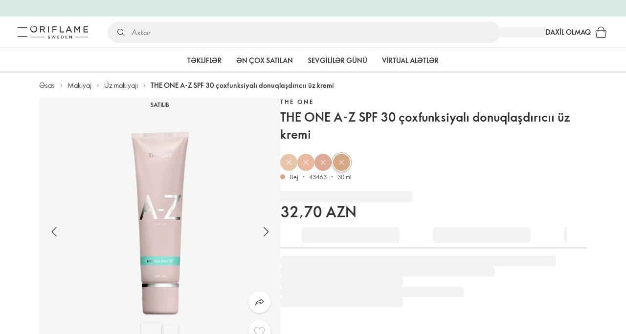

--- FILE ---
content_type: application/javascript; charset=UTF-8
request_url: https://assets-we-cdn.oriflame.com/appshell-products-we/_next/static/chunks/2964-eea03b225b7e77af.js
body_size: 2322
content:
(self.webpackChunk_N_E=self.webpackChunk_N_E||[]).push([[2964],{12637:(e,t,n)=>{"use strict";Object.defineProperty(t,"__esModule",{value:!0}),Object.defineProperty(t,"useMergedRef",{enumerable:!0,get:function(){return useMergedRef}});const r=n(2950);function useMergedRef(e,t){const n=(0,r.useRef)(null),o=(0,r.useRef)(null);return(0,r.useCallback)(r=>{if(null===r){const e=n.current;e&&(n.current=null,e());const t=o.current;t&&(o.current=null,t())}else e&&(n.current=applyRef(e,r)),t&&(o.current=applyRef(t,r))},[e,t])}function applyRef(e,t){if("function"===typeof e){const n=e(t);return"function"===typeof n?n:()=>e(null)}return e.current=t,()=>{e.current=null}}("function"===typeof t.default||"object"===typeof t.default&&null!==t.default)&&"undefined"===typeof t.default.__esModule&&(Object.defineProperty(t.default,"__esModule",{value:!0}),Object.assign(t.default,t),e.exports=t.default)},12964:(e,t,n)=>{e.exports=n(36119)},13725:(e,t,n)=>{"use strict";Object.defineProperty(t,"__esModule",{value:!0}),Object.defineProperty(t,"getDomainLocale",{enumerable:!0,get:function(){return getDomainLocale}});n(16161);function getDomainLocale(e,t,n,r){return!1}("function"===typeof t.default||"object"===typeof t.default&&null!==t.default)&&"undefined"===typeof t.default.__esModule&&(Object.defineProperty(t.default,"__esModule",{value:!0}),Object.assign(t.default,t),e.exports=t.default)},17947:(e,t)=>{"use strict";Object.defineProperty(t,"__esModule",{value:!0}),Object.defineProperty(t,"errorOnce",{enumerable:!0,get:function(){return errorOnce}});let errorOnce=e=>{}},36119:(e,t,n)=>{"use strict";Object.defineProperty(t,"__esModule",{value:!0}),function _export(e,t){for(var n in t)Object.defineProperty(e,n,{enumerable:!0,get:t[n]})}(t,{default:function(){return _},useLinkStatus:function(){return useLinkStatus}});const r=n(43590),o=n(84486),u=r._(n(2950)),l=n(85285),c=n(49465),f=n(13276),a=n(65294),s=n(79931),i=n(81088),d=n(68724),p=n(13725),y=n(53499),b=n(12637),h=(n(17947),new Set);function prefetch(e,t,n,r){if((0,c.isLocalURL)(t)){if(!r.bypassPrefetchedCheck){const o=t+"%"+n+"%"+("undefined"!==typeof r.locale?r.locale:"locale"in e?e.locale:void 0);if(h.has(o))return;h.add(o)}e.prefetch(t,n,r).catch(e=>{0})}}function formatStringOrUrl(e){return"string"===typeof e?e:(0,f.formatUrl)(e)}const g=u.default.forwardRef(function LinkComponent(e,t){let n;const{href:r,as:f,children:h,prefetch:g=null,passHref:v,replace:_,shallow:m,scroll:M,locale:j,onClick:O,onNavigate:C,onMouseEnter:k,onTouchStart:P,legacyBehavior:R=!1,...x}=e;n=h,!R||"string"!==typeof n&&"number"!==typeof n||(n=(0,o.jsx)("a",{children:n}));const L=u.default.useContext(i.RouterContext),E=!1!==g;const{href:S,as:w}=u.default.useMemo(()=>{if(!L){const e=formatStringOrUrl(r);return{href:e,as:f?formatStringOrUrl(f):e}}const[e,t]=(0,l.resolveHref)(L,r,!0);return{href:e,as:f?(0,l.resolveHref)(L,f):t||e}},[L,r,f]),I=u.default.useRef(S),D=u.default.useRef(w);let T;R&&(T=u.default.Children.only(n));const U=R?T&&"object"===typeof T&&T.ref:t,[N,A,K]=(0,d.useIntersection)({rootMargin:"200px"}),H=u.default.useCallback(e=>{D.current===w&&I.current===S||(K(),D.current=w,I.current=S),N(e)},[w,S,K,N]),B=(0,b.useMergedRef)(H,U);u.default.useEffect(()=>{L&&A&&E&&prefetch(L,S,w,{locale:j})},[w,S,A,j,E,null==L?void 0:L.locale,L]);const q={ref:B,onClick(e){R||"function"!==typeof O||O(e),R&&T.props&&"function"===typeof T.props.onClick&&T.props.onClick(e),L&&(e.defaultPrevented||function linkClicked(e,t,n,r,o,u,l,f,a){const{nodeName:s}=e.currentTarget;if("A"===s.toUpperCase()&&function isModifiedEvent(e){const t=e.currentTarget.getAttribute("target");return t&&"_self"!==t||e.metaKey||e.ctrlKey||e.shiftKey||e.altKey||e.nativeEvent&&2===e.nativeEvent.which}(e)||e.currentTarget.hasAttribute("download"))return;if(!(0,c.isLocalURL)(n))return void(o&&(e.preventDefault(),location.replace(n)));e.preventDefault(),(()=>{if(a){let e=!1;if(a({preventDefault:()=>{e=!0}}),e)return}const e=null==l||l;"beforePopState"in t?t[o?"replace":"push"](n,r,{shallow:u,locale:f,scroll:e}):t[o?"replace":"push"](r||n,{scroll:e})})()}(e,L,S,w,_,m,M,j,C))},onMouseEnter(e){R||"function"!==typeof k||k(e),R&&T.props&&"function"===typeof T.props.onMouseEnter&&T.props.onMouseEnter(e),L&&prefetch(L,S,w,{locale:j,priority:!0,bypassPrefetchedCheck:!0})},onTouchStart:function onTouchStart(e){R||"function"!==typeof P||P(e),R&&T.props&&"function"===typeof T.props.onTouchStart&&T.props.onTouchStart(e),L&&prefetch(L,S,w,{locale:j,priority:!0,bypassPrefetchedCheck:!0})}};if((0,a.isAbsoluteUrl)(w))q.href=w;else if(!R||v||"a"===T.type&&!("href"in T.props)){const e="undefined"!==typeof j?j:null==L?void 0:L.locale,t=(null==L?void 0:L.isLocaleDomain)&&(0,p.getDomainLocale)(w,e,null==L?void 0:L.locales,null==L?void 0:L.domainLocales);q.href=t||(0,y.addBasePath)((0,s.addLocale)(w,e,null==L?void 0:L.defaultLocale))}return R?u.default.cloneElement(T,q):(0,o.jsx)("a",{...x,...q,children:n})}),v=(0,u.createContext)({pending:!1}),useLinkStatus=()=>(0,u.useContext)(v),_=g;("function"===typeof t.default||"object"===typeof t.default&&null!==t.default)&&"undefined"===typeof t.default.__esModule&&(Object.defineProperty(t.default,"__esModule",{value:!0}),Object.assign(t.default,t),e.exports=t.default)},68724:(e,t,n)=>{"use strict";Object.defineProperty(t,"__esModule",{value:!0}),Object.defineProperty(t,"useIntersection",{enumerable:!0,get:function(){return useIntersection}});const r=n(2950),o=n(16643),u="function"===typeof IntersectionObserver,l=new Map,c=[];function observe(e,t,n){const{id:r,observer:o,elements:u}=function createObserver(e){const t={root:e.root||null,margin:e.rootMargin||""},n=c.find(e=>e.root===t.root&&e.margin===t.margin);let r;if(n&&(r=l.get(n),r))return r;const o=new Map,u=new IntersectionObserver(e=>{e.forEach(e=>{const t=o.get(e.target),n=e.isIntersecting||e.intersectionRatio>0;t&&n&&t(n)})},e);return r={id:t,observer:u,elements:o},c.push(t),l.set(t,r),r}(n);return u.set(e,t),o.observe(e),function unobserve(){if(u.delete(e),o.unobserve(e),0===u.size){o.disconnect(),l.delete(r);const e=c.findIndex(e=>e.root===r.root&&e.margin===r.margin);e>-1&&c.splice(e,1)}}}function useIntersection(e){let{rootRef:t,rootMargin:n,disabled:l}=e;const c=l||!u,[f,a]=(0,r.useState)(!1),s=(0,r.useRef)(null),i=(0,r.useCallback)(e=>{s.current=e},[]);(0,r.useEffect)(()=>{if(u){if(c||f)return;const e=s.current;if(e&&e.tagName){return observe(e,e=>e&&a(e),{root:null==t?void 0:t.current,rootMargin:n})}}else if(!f){const e=(0,o.requestIdleCallback)(()=>a(!0));return()=>(0,o.cancelIdleCallback)(e)}},[c,n,t,f,s.current]);const d=(0,r.useCallback)(()=>{a(!1)},[]);return[i,f,d]}("function"===typeof t.default||"object"===typeof t.default&&null!==t.default)&&"undefined"===typeof t.default.__esModule&&(Object.defineProperty(t.default,"__esModule",{value:!0}),Object.assign(t.default,t),e.exports=t.default)}}]);
//# sourceMappingURL=2964-eea03b225b7e77af.js.map